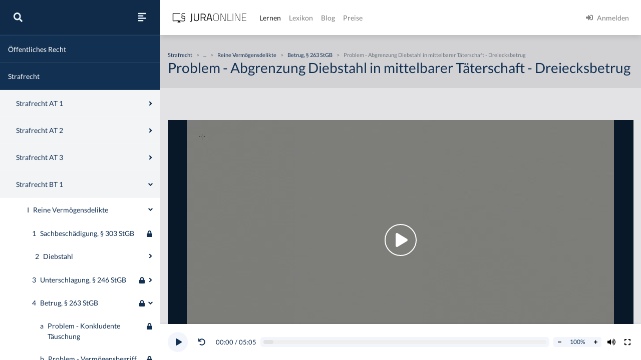

--- FILE ---
content_type: text/html
request_url: https://jura-online.de/lernen/problem-abgrenzung-diebstahl-in-mittelbarer-taeterschaft-dreiecksbetrug/732/excursus/
body_size: 7419
content:
<!DOCTYPE html><html lang="de"><head><meta charSet="utf-8"/><meta name="viewport" content="width=device-width"/><title>Problem - Abgrenzung Diebstahl in mittelbarer Täterschaft - Dreiecksbetrug | Jura Online</title><link rel="canonical" href="https://jura-online.de/lernen/problem-abgrenzung-diebstahl-in-mittelbarer-taeterschaft-dreiecksbetrug/732/excursus/"/><meta itemProp="name" content="Problem - Abgrenzung Diebstahl in mittelbarer Täterschaft - Dreiecksbetrug - Exkurs - Jura Online"/><meta itemProp="description" content="Jura online lernen auf Jura Online mit dem Exkurs zu &quot;Problem - Abgrenzung Diebstahl in mittelbarer Täterschaft - Dreiecksbetrug&quot; im Bereich &quot;Strafrecht BT 1 &quot;"/><meta itemProp="image" content="https://media-cf.jura-online.de/media/image/00005502_rpm1h5Nq1x5WO47fK0xFM0TY1Pilo1ZgA_BsO-vNWA3DPNchzUaInx0VraaxwW8y.jpg"/><meta name="description" content="Jura online lernen auf Jura Online mit dem Exkurs zu &quot;Problem - Abgrenzung Diebstahl in mittelbarer Täterschaft - Dreiecksbetrug&quot; im Bereich &quot;Strafrecht BT 1 &quot;"/><meta property="og:title" content="Problem - Abgrenzung Diebstahl in mittelbarer Täterschaft - Dreiecksbetrug - Exkurs - Jura Online"/><meta property="og:type" content="website"/><meta property="og:url" content="https://jura-online.de/lernen/problem-abgrenzung-diebstahl-in-mittelbarer-taeterschaft-dreiecksbetrug/732/excursus/"/><meta property="og:locale" content="de_DE"/><meta property="og:card" content="summary"/><meta property="og:creator" content="Jura Online"/><meta property="og:image" content="https://media-cf.jura-online.de/media/image/00005502_rpm1h5Nq1x5WO47fK0xFM0TY1Pilo1ZgA_BsO-vNWA3DPNchzUaInx0VraaxwW8y.jpg"/><meta property="og:description" content="Jura online lernen auf Jura Online mit dem Exkurs zu &quot;Problem - Abgrenzung Diebstahl in mittelbarer Täterschaft - Dreiecksbetrug&quot; im Bereich &quot;Strafrecht BT 1 &quot;"/><meta property="og:site_name" content="Jura Online"/><meta name="robots" content="index, follow, noarchive"/><script data-testid="rich-result" type="application/ld+json">{
  "@context": "https://schema.org",
  "@type": "Article",
  "author": {
    "@type": "Organization",
    "name": "Autoren von Jura Online"
  },
  "mainEntityOfPage": {
    "@type": "WebPage",
    "@id": "https://jura-online.de/lernen/problem-abgrenzung-diebstahl-in-mittelbarer-taeterschaft-dreiecksbetrug/732/excursus/"
  },
  "headline": "Problem - Abgrenzung Diebstahl in mittelbarer Täterschaft - Dreiecksbetrug",
  "image": "https://media-cf.jura-online.de/media/image/00005502_rpm1h5Nq1x5WO47fK0xFM0TY1Pilo1ZgA_BsO-vNWA3DPNchzUaInx0VraaxwW8y.jpg",
  "dateCreated": "2012-11-20T19:43:17.000Z",
  "publisher": {
    "name": "Jura Online",
    "@type": "Organization",
    "logo": {
      "@type": "ImageObject",
      "url": "https://jura-online.de/shared/jo-logo-dark.svg#Ebene_1"
    },
    "url": "https://jura-online.de"
  },
  "description": "Jura online lernen auf Jura Online mit dem Exkurs zu \"Problem - Abgrenzung Diebstahl in mittelbarer Täterschaft - Dreiecksbetrug\" im Bereich \"Strafrecht BT 1 \"",
  "url": "https://jura-online.de/lernen/problem-abgrenzung-diebstahl-in-mittelbarer-taeterschaft-dreiecksbetrug/732/excursus/",
  "isAccessibleForFree": "False",
  "hasPart": {
    "@type": "WebPageElement",
    "isAccessibleForFree": "False",
    "cssSelector": ".paywall"
  }
}</script><meta name="next-head-count" content="19"/><link rel="preload" href="/_next/static/css/453be498d2cee9f7.css" as="style"/><link rel="stylesheet" href="/_next/static/css/453be498d2cee9f7.css" data-n-g=""/><link rel="preload" href="/_next/static/css/e076c6d35f7a6471.css" as="style"/><link rel="stylesheet" href="/_next/static/css/e076c6d35f7a6471.css" data-n-p=""/><link rel="preload" href="/_next/static/css/2d104b75885fecdd.css" as="style"/><link rel="stylesheet" href="/_next/static/css/2d104b75885fecdd.css" data-n-p=""/><noscript data-n-css=""></noscript><script defer="" nomodule="" src="/_next/static/chunks/polyfills-78c92fac7aa8fdd8.js"></script><script src="/_next/static/chunks/webpack-c7ff01b93bcc2b1b.js" defer=""></script><script src="/_next/static/chunks/framework-a667dbba83e63e79.js" defer=""></script><script src="/_next/static/chunks/main-6f26a8837a0d88b3.js" defer=""></script><script src="/_next/static/chunks/pages/_app-e1f3ddd957634547.js" defer=""></script><script src="/_next/static/chunks/d6e1aeb5-85a0bbd4d1112fa6.js" defer=""></script><script src="/_next/static/chunks/e78312c5-5ec64e4569205ba6.js" defer=""></script><script src="/_next/static/chunks/9799-0eac5e13e4475440.js" defer=""></script><script src="/_next/static/chunks/7465-8ffeae2ba340c6a8.js" defer=""></script><script src="/_next/static/chunks/283-ab9b60472c96bbcc.js" defer=""></script><script src="/_next/static/chunks/718-4286a40cd41c02cd.js" defer=""></script><script src="/_next/static/chunks/8618-084fe45603344dd1.js" defer=""></script><script src="/_next/static/chunks/4654-e9909e5a62ce7097.js" defer=""></script><script src="/_next/static/chunks/2397-1e06e8c21b534dca.js" defer=""></script><script src="/_next/static/chunks/3240-c4c1454f5a8a4205.js" defer=""></script><script src="/_next/static/chunks/4909-c0e8e081d4c71e9c.js" defer=""></script><script src="/_next/static/chunks/5083-03fc331fcf4a1681.js" defer=""></script><script src="/_next/static/chunks/3605-15b6beea1d61132b.js" defer=""></script><script src="/_next/static/chunks/pages/lernen/%5Bslug%5D/%5Bid%5D/excursus-d191f86d2172454c.js" defer=""></script><script src="/_next/static/morphling-next-assets/_buildManifest.js" defer=""></script><script src="/_next/static/morphling-next-assets/_ssgManifest.js" defer=""></script></head><body><div id="__next"><div class="alert_root__fXa3_"></div><div class="Layout_root__QWve9" data-layout-expanded="true" data-layout-banner="false" data-initial-load="true"><div class="Layout_wrapper__f8Gve"><aside class="side_root__syHLm lernen-sidebar_root__w0w5A"><div class="side_top__97vhR"><div class="lernen-sidebar_topContainer__w_rCB"><div class="lernen-sidebar_navToggle__nKb3j"><button type="button" aria-label="Suche"><svg aria-hidden="true" focusable="false" data-prefix="fas" data-icon="search" class="svg-inline--fa fa-search fa-w-16 fa-lg " role="img" xmlns="http://www.w3.org/2000/svg" viewBox="0 0 512 512"><path fill="currentColor" d="M505 442.7L405.3 343c-4.5-4.5-10.6-7-17-7H372c27.6-35.3 44-79.7 44-128C416 93.1 322.9 0 208 0S0 93.1 0 208s93.1 208 208 208c48.3 0 92.7-16.4 128-44v16.3c0 6.4 2.5 12.5 7 17l99.7 99.7c9.4 9.4 24.6 9.4 33.9 0l28.3-28.3c9.4-9.4 9.4-24.6.1-34zM208 336c-70.7 0-128-57.2-128-128 0-70.7 57.2-128 128-128 70.7 0 128 57.2 128 128 0 70.7-57.2 128-128 128z"></path></svg></button><button type="button" aria-label="Seitenleiste ein- und ausblenden" data-sidebar-toggler="true" class="toggle_toggle__gIUBX"><svg aria-hidden="true" focusable="false" data-prefix="fas" data-icon="align-left" class="svg-inline--fa fa-align-left fa-w-14 fa-flip-vertical fa-lg " role="img" xmlns="http://www.w3.org/2000/svg" viewBox="0 0 448 512"><path fill="currentColor" d="M12.83 352h262.34A12.82 12.82 0 0 0 288 339.17v-38.34A12.82 12.82 0 0 0 275.17 288H12.83A12.82 12.82 0 0 0 0 300.83v38.34A12.82 12.82 0 0 0 12.83 352zm0-256h262.34A12.82 12.82 0 0 0 288 83.17V44.83A12.82 12.82 0 0 0 275.17 32H12.83A12.82 12.82 0 0 0 0 44.83v38.34A12.82 12.82 0 0 0 12.83 96zM432 160H16a16 16 0 0 0-16 16v32a16 16 0 0 0 16 16h416a16 16 0 0 0 16-16v-32a16 16 0 0 0-16-16zm0 256H16a16 16 0 0 0-16 16v32a16 16 0 0 0 16 16h416a16 16 0 0 0 16-16v-32a16 16 0 0 0-16-16z"></path></svg></button></div><div class="collapse"></div></div></div><div class="side_main__26Dwk lernen-sidebar_main__7npJT" data-animating="false"></div></aside><div class="content_root__1HHr1"><div class="content_top__pZDUW"><header class="header_root__89yTx"><nav class="navbar navbar-expand-lg navbar-light"><div class="flex-row navbar-nav"><button type="button" aria-label="Seitenleiste ein- und ausblenden" data-sidebar-toggler="true" class="toggle_toggle__gIUBX"><svg aria-hidden="true" focusable="false" data-prefix="fas" data-icon="align-left" class="svg-inline--fa fa-align-left fa-w-14 fa-flip-vertical fa-lg " role="img" xmlns="http://www.w3.org/2000/svg" viewBox="0 0 448 512"><path fill="currentColor" d="M12.83 352h262.34A12.82 12.82 0 0 0 288 339.17v-38.34A12.82 12.82 0 0 0 275.17 288H12.83A12.82 12.82 0 0 0 0 300.83v38.34A12.82 12.82 0 0 0 12.83 352zm0-256h262.34A12.82 12.82 0 0 0 288 83.17V44.83A12.82 12.82 0 0 0 275.17 32H12.83A12.82 12.82 0 0 0 0 44.83v38.34A12.82 12.82 0 0 0 12.83 96zM432 160H16a16 16 0 0 0-16 16v32a16 16 0 0 0 16 16h416a16 16 0 0 0 16-16v-32a16 16 0 0 0-16-16zm0 256H16a16 16 0 0 0-16 16v32a16 16 0 0 0 16 16h416a16 16 0 0 0 16-16v-32a16 16 0 0 0-16-16z"></path></svg></button><a aria-label="Jura Online Logo" href="/" class="header_brand__j6V4p navbar-brand"><svg fill="currentColor"><use href="/shared/jo-logo-dark.svg#Ebene_1"></use></svg></a></div><button aria-controls="jo-navbar" type="button" aria-label="Toggle navigation" class="navbar-toggler collapsed"><span class="navbar-toggler-icon"></span></button><div class="header_collapse__vXTHc navbar-collapse collapse" id="jo-navbar"><div class="navbar-nav"><a class="nav-link active" href="/lernen/">Lernen</a><a class="nav-link" href="/lexikon/">Lexikon</a><a class="nav-link" href="https://jura-online.de/blog/">Blog</a><a class="nav-link" href="https://jura-online.de/preise/">Preise</a></div><div class="UserNavList_root__HrtpF ml-auto navbar-nav"><a href="https://jura-online.de/auth/login" data-rb-event-key="https://jura-online.de/auth/login" class="nav-link"><svg aria-hidden="true" focusable="false" data-prefix="fas" data-icon="sign-in-alt" class="svg-inline--fa fa-sign-in-alt fa-w-16 fa-1x mr-2" role="img" xmlns="http://www.w3.org/2000/svg" viewBox="0 0 512 512"><path fill="currentColor" d="M416 448h-84c-6.6 0-12-5.4-12-12v-40c0-6.6 5.4-12 12-12h84c17.7 0 32-14.3 32-32V160c0-17.7-14.3-32-32-32h-84c-6.6 0-12-5.4-12-12V76c0-6.6 5.4-12 12-12h84c53 0 96 43 96 96v192c0 53-43 96-96 96zm-47-201L201 79c-15-15-41-4.5-41 17v96H24c-13.3 0-24 10.7-24 24v96c0 13.3 10.7 24 24 24h136v96c0 21.5 26 32 41 17l168-168c9.3-9.4 9.3-24.6 0-34z"></path></svg><span>Anmelden</span></a></div></div></nav></header></div><div class="content_main__bzt3t"><div class="lernen-layout_root__0kEQW" data-blocked="false"><div class="lernen-layout_top__lzB_v"><div class="container"><div class="row"><div class="col-12"><div class="lernen-breadcrumbs_root__tW3l1"><div class="lernen-breadcrumbs_empty__Upogv"></div></div></div><div class="col-12"><h1>Problem - Abgrenzung Diebstahl in mittelbarer Täterschaft - Dreiecksbetrug</h1></div></div></div></div><div class="lernen-layout_content__ziNay"><div class="py-3 paywall"><div id="excursus_excursus__Ceus1" data-limit-content="false" class="container"><div class="row"><div class="col"><div data-vjs-player="true" data-visible="true" data-inline="false" class="base-video_root__Npk3j lernen-video_root__oHjd3"><video><p class="lead">To view this video please enable JavaScript, and consider upgrading to a web browser that<a rel="noopener noreferrer" href="http://videojs.com/html5-video-support/" target="_blank">supports HTML5 video</a></p></video><div class="learnstage-annotations_root__WMkvm"><div class="d-flex flex-column p-2"></div></div></div></div></div><div class="description_root__oTou5 row"><div class="col"><div class="row"><div class="col-lg-10 col-auto order-first"><div><h2>Problem &ndash; Abgrenzung Diebstahl in mittelbarer T&auml;terschaft &ndash; Dreiecksbetrug</h2>

<p>Die Abgrenzung vom Diebstahl in mittelbarer T&auml;terschaft und dem Dreiecksbetrug taucht entweder im Rahmen des Diebstahls bei der Wegnahme und dort beim Bruch oder im Rahmen des Betrugs bei der Verm&ouml;gensverf&uuml;gung auf. Vorausgesetzt wird hierbei ein N&auml;heverh&auml;ltnis zwischen demjenigen, der verf&uuml;gt, und demjenigen, dessen Verm&ouml;gen sp&auml;ter gesch&auml;digt wird. Beispiel (Sammelgaragenfall): A geht zu einem Portier, der auch daf&uuml;r zust&auml;ndig ist, die Fahrzeuge bzw. Fahrzeugschl&uuml;ssel f&uuml;r eine Sammel- bzw. Gro&szlig;garage herauszugeben. A sagt dem Portier wahrheitswidrig, er d&uuml;rfe den Porsche des B benutzen und m&ouml;chte deshalb den Schl&uuml;ssel f&uuml;r den Wagen haben. Der Pf&ouml;rtner gibt den Schl&uuml;ssel und damit auch den Wagen heraus, sodass der A &ndash; wie bereits von vornherein geplant &ndash; mit dem Wagen davon f&auml;hrt. Fraglich ist nun, ob es sich hierbei um einen Diebstahl in mittelbarer T&auml;terschaft oder um einen sogenannten Dreiecksbetrug handelt, ob also der Pf&ouml;rtner als Verf&uuml;gender i.S.d. &sect; 263 StGB oder als Werkzeug i.S.d. &sect;&sect; 242, 25 I 2. Alt. StGB handelte.</p>

<h3>I. Lagertheorie</h3>

<p>Eine Ansicht, die sogenannte Lagertheorie, nimmt einen Dreiecksbetrug &ndash; und damit keinen Diebstahl in mittelbarer T&auml;terschaft - immer dann an, wenn dem Gesch&auml;digten das Verhalten zuzurechnen ist, der Handelnde also im Lager des Gesch&auml;digten steht. Dies ist dann der Fall, wenn er eine tats&auml;chliche Zugriffsm&ouml;glichkeit auf das Verm&ouml;gen hat. Im Beispielsfall hat der Portier diese M&ouml;glichkeit und st&uuml;nde damit im Lager des B, sodass nach dieser Ansicht ein Dreiecksbetrug und somit kein Diebstahl in mittelbarer T&auml;terschaft vorl&auml;ge. Als Argument wird der Schutzzweck des &sect; 263 StGB angef&uuml;hrt. Um etwaige Strafbarkeitsl&uuml;cken zu vermeiden, sei es auch die ratio der Norm, einen m&ouml;glichst breiten Verm&ouml;gensschutz zu gew&auml;hrleisten.</p>

<h3>II. Befugnistheorie</h3>

<p>Die gegenteilige Auffassung, die sogenannte Befugnistheorie oder Theorie der rechtlichen Befugnis, grenzt den Diebstahl in mittelbarer T&auml;terschaft vom Dreiecksbetrug nicht nach einer tats&auml;chlichen Zugriffsm&ouml;glichkeit ab, sondern fragt, ob es eine rechtliche Verbindung zwischen dem Handelnden und dem Gesch&auml;digten gegeben hat, ob der Handelnde rechtlich befugt war, also etwa ein Vertragsverh&auml;ltnis vorliegt, er die Erlaubnis hatte oder eine Einwilligung gegeben war. Im Beispielsfall ist dies zu verneinen, sodass ein Dreiecksbetrug abzulehnen und ein Diebstahl in mittelbarer T&auml;terschaft anzunehmen w&auml;re. Argumentiert wird damit, dass eine Zurechnung fremden Verhaltens nur bei einem rechtlichen Band, einer rechtlichen Verbindung gegeben sein k&ouml;nne. Dieser Streit ist rein akademischer Natur, da es im Hinblick auf den Strafrahmen der Normen keinen Unterschied macht, ob ein Diebstahl in mittelbarer T&auml;terschaft oder ein Dreiecksbetrug angenommen wird.</p>

<p>&nbsp;</p>
</div></div></div></div></div><div class="keywords_root__2XL1_ row"><div class="col"><div class="my-2"><h4>Schlagwörter und verwandte Lerneinheiten</h4><div class="keyword-tags"><button type="button" class="mr-2 mb-2 btn btn-secondary btn-sm">Näheverhältnis</button><button type="button" class="mr-2 mb-2 btn btn-secondary btn-sm">§ 263 StGB</button><button type="button" class="mr-2 mb-2 btn btn-secondary btn-sm">Betrug</button><button type="button" class="mr-2 mb-2 btn btn-secondary btn-sm">mittelbare Täterschaft</button><button type="button" class="mr-2 mb-2 btn btn-secondary btn-sm">§ 242 StGB</button><button type="button" class="mr-2 mb-2 btn btn-secondary btn-sm">Diebstahl</button><button type="button" class="mr-2 mb-2 btn btn-secondary btn-sm">Vermögensverfügung</button><button type="button" class="mr-2 mb-2 btn btn-secondary btn-sm">Dreiecksbetrug</button></div></div></div></div><footer class="footer_root__oTo_0"><ul><li><a class="px-3 py-2" href="https://jura-online.de/impressum">Impressum</a></li><li><a class="px-3 py-2" href="https://jura-online.de/faq">FAQ</a></li><li><a class="px-3 py-2" href="https://jura-online.de/datenschutz">Datenschutz</a></li><li><a class="px-3 py-2" href="https://jura-online.de/agb">AGB</a></li><li><a class="px-3 py-2" href="https://jura-online.de/vertraege-kuendigen">Paket kündigen</a></li></ul></footer></div></div></div></div></div></div></div></div></div><script id="__NEXT_DATA__" type="application/json">{"props":{"pageProps":{"initialState":{"learnstage":{"currentLearnUnit":{"data":{"author_name":"Sören A. Croll","created":"2012-11-20T19:43:17.000Z","description":"\u003ch2\u003eProblem \u0026ndash; Abgrenzung Diebstahl in mittelbarer T\u0026auml;terschaft \u0026ndash; Dreiecksbetrug\u003c/h2\u003e\r\n\r\n\u003cp\u003eDie Abgrenzung vom Diebstahl in mittelbarer T\u0026auml;terschaft und dem Dreiecksbetrug taucht entweder im Rahmen des Diebstahls bei der Wegnahme und dort beim Bruch oder im Rahmen des Betrugs bei der Verm\u0026ouml;gensverf\u0026uuml;gung auf. Vorausgesetzt wird hierbei ein N\u0026auml;heverh\u0026auml;ltnis zwischen demjenigen, der verf\u0026uuml;gt, und demjenigen, dessen Verm\u0026ouml;gen sp\u0026auml;ter gesch\u0026auml;digt wird. Beispiel (Sammelgaragenfall): A geht zu einem Portier, der auch daf\u0026uuml;r zust\u0026auml;ndig ist, die Fahrzeuge bzw. Fahrzeugschl\u0026uuml;ssel f\u0026uuml;r eine Sammel- bzw. Gro\u0026szlig;garage herauszugeben. A sagt dem Portier wahrheitswidrig, er d\u0026uuml;rfe den Porsche des B benutzen und m\u0026ouml;chte deshalb den Schl\u0026uuml;ssel f\u0026uuml;r den Wagen haben. Der Pf\u0026ouml;rtner gibt den Schl\u0026uuml;ssel und damit auch den Wagen heraus, sodass der A \u0026ndash; wie bereits von vornherein geplant \u0026ndash; mit dem Wagen davon f\u0026auml;hrt. Fraglich ist nun, ob es sich hierbei um einen Diebstahl in mittelbarer T\u0026auml;terschaft oder um einen sogenannten Dreiecksbetrug handelt, ob also der Pf\u0026ouml;rtner als Verf\u0026uuml;gender i.S.d. \u0026sect; 263 StGB oder als Werkzeug i.S.d. \u0026sect;\u0026sect; 242, 25 I 2. Alt. StGB handelte.\u003c/p\u003e\r\n\r\n\u003ch3\u003eI. Lagertheorie\u003c/h3\u003e\r\n\r\n\u003cp\u003eEine Ansicht, die sogenannte Lagertheorie, nimmt einen Dreiecksbetrug \u0026ndash; und damit keinen Diebstahl in mittelbarer T\u0026auml;terschaft - immer dann an, wenn dem Gesch\u0026auml;digten das Verhalten zuzurechnen ist, der Handelnde also im Lager des Gesch\u0026auml;digten steht. Dies ist dann der Fall, wenn er eine tats\u0026auml;chliche Zugriffsm\u0026ouml;glichkeit auf das Verm\u0026ouml;gen hat. Im Beispielsfall hat der Portier diese M\u0026ouml;glichkeit und st\u0026uuml;nde damit im Lager des B, sodass nach dieser Ansicht ein Dreiecksbetrug und somit kein Diebstahl in mittelbarer T\u0026auml;terschaft vorl\u0026auml;ge. Als Argument wird der Schutzzweck des \u0026sect; 263 StGB angef\u0026uuml;hrt. Um etwaige Strafbarkeitsl\u0026uuml;cken zu vermeiden, sei es auch die ratio der Norm, einen m\u0026ouml;glichst breiten Verm\u0026ouml;gensschutz zu gew\u0026auml;hrleisten.\u003c/p\u003e\r\n\r\n\u003ch3\u003eII. Befugnistheorie\u003c/h3\u003e\r\n\r\n\u003cp\u003eDie gegenteilige Auffassung, die sogenannte Befugnistheorie oder Theorie der rechtlichen Befugnis, grenzt den Diebstahl in mittelbarer T\u0026auml;terschaft vom Dreiecksbetrug nicht nach einer tats\u0026auml;chlichen Zugriffsm\u0026ouml;glichkeit ab, sondern fragt, ob es eine rechtliche Verbindung zwischen dem Handelnden und dem Gesch\u0026auml;digten gegeben hat, ob der Handelnde rechtlich befugt war, also etwa ein Vertragsverh\u0026auml;ltnis vorliegt, er die Erlaubnis hatte oder eine Einwilligung gegeben war. Im Beispielsfall ist dies zu verneinen, sodass ein Dreiecksbetrug abzulehnen und ein Diebstahl in mittelbarer T\u0026auml;terschaft anzunehmen w\u0026auml;re. Argumentiert wird damit, dass eine Zurechnung fremden Verhaltens nur bei einem rechtlichen Band, einer rechtlichen Verbindung gegeben sein k\u0026ouml;nne. Dieser Streit ist rein akademischer Natur, da es im Hinblick auf den Strafrahmen der Normen keinen Unterschied macht, ob ein Diebstahl in mittelbarer T\u0026auml;terschaft oder ein Dreiecksbetrug angenommen wird.\u003c/p\u003e\r\n\r\n\u003cp\u003e\u0026nbsp;\u003c/p\u003e\r\n","id":732,"title":"Problem - Abgrenzung Diebstahl in mittelbarer Täterschaft - Dreiecksbetrug","seo_keywords":"Diebstahl, mittelbare Täterschaft, Betrug, Näheverhältnis, Lager, § 242 StGB, § 263 StGB","solution_file":null,"facts_file":null,"slug":"problem-abgrenzung-diebstahl-in-mittelbarer-taeterschaft-dreiecksbetrug","type":"LESSON","canonical":"/lernen/problem-abgrenzung-diebstahl-in-mittelbarer-taeterschaft-dreiecksbetrug/732/excursus/","hierarchy_element":{"id":567,"code":"003-004-I-4-e","sort_code":"003-004-001-004-005","list_item":"e","depth":5,"learn_unit_id":732,"title":null},"image":[{"learn_unit_id":732,"image_id":659,"file_id":2838,"type":1,"file_name":"00002838_zfmpy844WxqJymT4Hc8s-DJGZ3X6jL0EPRXtqvDPxmgvkWcTcjNwCO9t4DnkUbBO.png"},{"learn_unit_id":732,"image_id":659,"file_id":5502,"type":2,"file_name":"00005502_rpm1h5Nq1x5WO47fK0xFM0TY1Pilo1ZgA_BsO-vNWA3DPNchzUaInx0VraaxwW8y.jpg"},{"learn_unit_id":732,"image_id":659,"file_id":6639,"type":3,"file_name":"00006639_LiYysA1rMsE24j4mzRvBNGysvhoz1v6i989CQI1MCu-FJKSOKzHrg1o-Ts67cHyK.jpg"}],"videos":[{"id":2521,"files":[{"video_id":2521,"learn_unit_id":732,"file_id":10850,"type":0,"file_name":"00010850_aZpPFUGQqIHD7ZiL3Ev7U3b_MfG9hQdLbbLE9cncdBvb6Mx9MilKkiy9c3iYllJm.mp4"},{"video_id":2521,"learn_unit_id":732,"file_id":10912,"type":4,"file_name":"00010912_UWXMnAlLR0hy-93KPJH3X_TbCN6k9SmvUyjaQD5elaveX8b1yT9tpOuj2XE2FsuH.webm"},{"video_id":2521,"learn_unit_id":732,"file_id":10913,"type":5,"file_name":"00010913_KzJAp7qa_O_BkxCWZZ8FWGMnLU-kbc0Me7kxdZs525cbb5gsBGa9ETpO8NoM3rw9.mp4"}],"annotations":[{"id":2604,"end_sec":69,"start_sec":54,"video_note":null,"law_text":{"id":null,"code_id":null,"paragraph":null,"text":null,"law_code":{"id":null,"code_string":null,"name":null}}},{"id":2605,"end_sec":144,"start_sec":134,"video_note":null,"law_text":{"id":null,"code_id":null,"paragraph":null,"text":null,"law_code":{"id":null,"code_string":null,"name":null}}},{"id":2606,"end_sec":254,"start_sec":154,"video_note":null,"law_text":{"id":null,"code_id":null,"paragraph":null,"text":null,"law_code":{"id":null,"code_string":null,"name":null}}},{"id":2607,"end_sec":177,"start_sec":172,"video_note":null,"law_text":{"id":null,"code_id":null,"paragraph":null,"text":null,"law_code":{"id":null,"code_string":null,"name":null}}},{"id":2608,"end_sec":215,"start_sec":190,"video_note":null,"law_text":{"id":null,"code_id":null,"paragraph":null,"text":null,"law_code":{"id":null,"code_string":null,"name":null}}},{"id":2609,"end_sec":277,"start_sec":254,"video_note":null,"law_text":{"id":null,"code_id":null,"paragraph":null,"text":null,"law_code":{"id":null,"code_string":null,"name":null}}},{"id":11782,"end_sec":null,"start_sec":198.61925,"video_note":null,"law_text":{"id":70844,"code_id":4953,"paragraph":"§ 263","text":"\u003cp\u003e(1) Wer in der Absicht, sich oder einem Dritten einen rechtswidrigen Vermögensvorteil zu verschaffen, das Vermögen eines anderen dadurch beschädigt, daß er durch Vorspiegelung falscher oder durch Entstellung oder Unterdrückung wahrer Tatsachen einen Irrtum erregt oder unterhält, wird mit Freiheitsstrafe bis zu fünf Jahren oder mit Geldstrafe bestraft.\u003c/p\u003e\u003cp\u003e(2) Der Versuch ist strafbar.\u003c/p\u003e\u003cp\u003e(3) In besonders schweren Fällen ist die Strafe Freiheitsstrafe von sechs Monaten bis zu zehn Jahren. Ein besonders schwerer Fall liegt in der Regel vor, wenn der Täter \u003cdl\u003e\u003cdt\u003e1.\u003c/dt\u003e\u003cdd\u003egewerbsmäßig oder als Mitglied einer Bande handelt, die sich zur fortgesetzten Begehung von Urkundenfälschung oder Betrug verbunden hat,\u003c/dd\u003e\u003cdt\u003e2.\u003c/dt\u003e\u003cdd\u003eeinen Vermögensverlust großen Ausmaßes herbeiführt oder in der Absicht handelt, durch die fortgesetzte Begehung von Betrug eine große Zahl von Menschen in die Gefahr des Verlustes von Vermögenswerten zu bringen,\u003c/dd\u003e\u003cdt\u003e3.\u003c/dt\u003e\u003cdd\u003eeine andere Person in wirtschaftliche Not bringt,\u003c/dd\u003e\u003cdt\u003e4.\u003c/dt\u003e\u003cdd\u003eseine Befugnisse oder seine Stellung als Amtsträger oder Europäischer Amtsträger mißbraucht oder\u003c/dd\u003e\u003cdt\u003e5.\u003c/dt\u003e\u003cdd\u003eeinen Versicherungsfall vortäuscht, nachdem er oder ein anderer zu diesem Zweck eine Sache von bedeutendem Wert in Brand gesetzt oder durch eine Brandlegung ganz oder teilweise zerstört oder ein Schiff zum Sinken oder Stranden gebracht hat.\u003c/dd\u003e\u003c/dl\u003e\u003c/p\u003e\u003cp\u003e(4) § 243 Abs. 2 sowie die §§ 247 und 248a gelten entsprechend.\u003c/p\u003e\u003cp\u003e(5) Mit Freiheitsstrafe von einem Jahr bis zu zehn Jahren, in minder schweren Fällen mit Freiheitsstrafe von sechs Monaten bis zu fünf Jahren wird bestraft, wer den Betrug als Mitglied einer Bande, die sich zur fortgesetzten Begehung von Straftaten nach den §§ 263 bis 264 oder 267 bis 269 verbunden hat, gewerbsmäßig begeht.\u003c/p\u003e\u003cp\u003e(6) Das Gericht kann Führungsaufsicht anordnen (§ 68 Abs. 1).\u003c/p\u003e\u003cp\u003e(7) (weggefallen)\u003c/p\u003e","law_code":{"id":4953,"code_string":"stgb","name":"StGB"}}},{"id":11784,"end_sec":null,"start_sec":209.27522,"video_note":null,"law_text":{"id":70844,"code_id":4953,"paragraph":"§ 263","text":"\u003cp\u003e(1) Wer in der Absicht, sich oder einem Dritten einen rechtswidrigen Vermögensvorteil zu verschaffen, das Vermögen eines anderen dadurch beschädigt, daß er durch Vorspiegelung falscher oder durch Entstellung oder Unterdrückung wahrer Tatsachen einen Irrtum erregt oder unterhält, wird mit Freiheitsstrafe bis zu fünf Jahren oder mit Geldstrafe bestraft.\u003c/p\u003e\u003cp\u003e(2) Der Versuch ist strafbar.\u003c/p\u003e\u003cp\u003e(3) In besonders schweren Fällen ist die Strafe Freiheitsstrafe von sechs Monaten bis zu zehn Jahren. Ein besonders schwerer Fall liegt in der Regel vor, wenn der Täter \u003cdl\u003e\u003cdt\u003e1.\u003c/dt\u003e\u003cdd\u003egewerbsmäßig oder als Mitglied einer Bande handelt, die sich zur fortgesetzten Begehung von Urkundenfälschung oder Betrug verbunden hat,\u003c/dd\u003e\u003cdt\u003e2.\u003c/dt\u003e\u003cdd\u003eeinen Vermögensverlust großen Ausmaßes herbeiführt oder in der Absicht handelt, durch die fortgesetzte Begehung von Betrug eine große Zahl von Menschen in die Gefahr des Verlustes von Vermögenswerten zu bringen,\u003c/dd\u003e\u003cdt\u003e3.\u003c/dt\u003e\u003cdd\u003eeine andere Person in wirtschaftliche Not bringt,\u003c/dd\u003e\u003cdt\u003e4.\u003c/dt\u003e\u003cdd\u003eseine Befugnisse oder seine Stellung als Amtsträger oder Europäischer Amtsträger mißbraucht oder\u003c/dd\u003e\u003cdt\u003e5.\u003c/dt\u003e\u003cdd\u003eeinen Versicherungsfall vortäuscht, nachdem er oder ein anderer zu diesem Zweck eine Sache von bedeutendem Wert in Brand gesetzt oder durch eine Brandlegung ganz oder teilweise zerstört oder ein Schiff zum Sinken oder Stranden gebracht hat.\u003c/dd\u003e\u003c/dl\u003e\u003c/p\u003e\u003cp\u003e(4) § 243 Abs. 2 sowie die §§ 247 und 248a gelten entsprechend.\u003c/p\u003e\u003cp\u003e(5) Mit Freiheitsstrafe von einem Jahr bis zu zehn Jahren, in minder schweren Fällen mit Freiheitsstrafe von sechs Monaten bis zu fünf Jahren wird bestraft, wer den Betrug als Mitglied einer Bande, die sich zur fortgesetzten Begehung von Straftaten nach den §§ 263 bis 264 oder 267 bis 269 verbunden hat, gewerbsmäßig begeht.\u003c/p\u003e\u003cp\u003e(6) Das Gericht kann Führungsaufsicht anordnen (§ 68 Abs. 1).\u003c/p\u003e\u003cp\u003e(7) (weggefallen)\u003c/p\u003e","law_code":{"id":4953,"code_string":"stgb","name":"StGB"}}}]}],"keywords":[{"id":1582,"content":"Näheverhältnis","created":"2013-01-25T16:55:57.000Z","description":null,"slug":"naheverhaltnis","title":null,"source":null,"learn_unit_id":732},{"id":1572,"content":"§ 263 StGB","created":"2013-01-25T16:55:55.000Z","description":null,"slug":"263-stgb","title":null,"source":null,"learn_unit_id":732},{"id":1573,"content":"Betrug","created":"2013-01-25T16:55:55.000Z","description":null,"slug":"betrug","title":null,"source":null,"learn_unit_id":732},{"id":1467,"content":"mittelbare Täterschaft","created":"2013-01-25T16:55:42.000Z","description":null,"slug":"mittelbare-taterschaft","title":null,"source":null,"learn_unit_id":732},{"id":1536,"content":"§ 242 StGB","created":"2013-01-25T16:55:51.000Z","description":null,"slug":"242-stgb","title":null,"source":null,"learn_unit_id":732},{"id":1537,"content":"Diebstahl","created":"2013-01-25T16:55:51.000Z","description":null,"slug":"diebstahl","title":null,"source":null,"learn_unit_id":732},{"id":1574,"content":"Vermögensverfügung","created":"2013-01-25T16:55:55.000Z","description":"Vermögensverfügung i.S.d. § 263 StGB ist jedes Handeln, Dulden oder Unterlassen, das sich unmittelbar vermögensmindernd auswirkt.","slug":"vermogensverfugung","title":null,"source":null,"learn_unit_id":732},{"id":3105,"content":"Dreiecksbetrug","created":"2013-02-20T14:33:39.000Z","description":null,"slug":"dreiecksbetrug","title":null,"source":null,"learn_unit_id":732}],"parents":[{"parent_id":377,"depth":1,"title":"Strafrecht"},{"parent_id":530,"depth":4,"title":"Betrug, § 263 StGB"},{"parent_id":553,"depth":3,"title":"Reine Vermögensdelikte"},{"parent_id":554,"depth":2,"title":"Strafrecht BT 1 "},{"parent_id":567,"depth":5,"title":"Problem - Abgrenzung Diebstahl in mittelbarer Täterschaft - Dreiecksbetrug"}],"related_learn_units":[]},"loading":"fulfilled","updated":false}}}},"__N_SSG":true},"page":"/lernen/[slug]/[id]/excursus","query":{"slug":"problem-abgrenzung-diebstahl-in-mittelbarer-taeterschaft-dreiecksbetrug","id":"732"},"buildId":"morphling-next-assets","isFallback":false,"gsp":true,"scriptLoader":[]}</script></body></html>

--- FILE ---
content_type: text/css
request_url: https://jura-online.de/_next/static/css/e076c6d35f7a6471.css
body_size: 4642
content:
.search-box_root__MRJwG{background-color:rgba(var(--theme-rgb),.05);padding:1rem}.search-box_search__n8Wci{border:none}.search-box_search__n8Wci.search-box_searchOpen__sKo8F{position:relative;height:100%}.search-box_suggestions__BvWw2{margin-top:.25rem;position:absolute;z-index:1;overflow-y:auto;background-color:var(--blue-lighter);max-height:20rem;width:100%;top:100%;box-shadow:0 4px 10px 0 #00000040}.search-box_suggestions__BvWw2 .search-box_suggestionsList__ibDrd{margin:0;padding:0;list-style:none}.search-box_suggestions__BvWw2 .search-box_suggestionsList__ibDrd .search-box_suggestion__O0bPR .search-box_result__xPoKU{display:block;padding:.5rem 1rem;color:var(--blue)}.search-box_suggestions__BvWw2 .search-box_suggestionsList__ibDrd .search-box_suggestionHighlighted__aQu6a .search-box_result__xPoKU{background-color:var(--blue-mid);cursor:pointer;transition:all .2s ease-in}.search-box_suggestions__BvWw2 .search-box_suggestionsList__ibDrd .search-box_suggestionHighlighted__aQu6a .search-box_result__xPoKU:hover{text-decoration:none}.search-box_suggestions__BvWw2 .search-box_section__z1keT{margin:1rem 0}.search-box_suggestions__BvWw2 .search-box_section__z1keT .search-box_sectionTitle__0ZQCe{color:#00000080;font-weight:700;font-size:.75rem;text-transform:uppercase;padding:0 1rem}.insstudium-item_root__lj5lu{background-color:var(--light)}.insstudium-item_group__5NFtN{display:flex;width:100%}.sub-item_root__lxseb{background-color:var(--white)}.sub-item_root__lxseb[data-depth="4"] .sub-item_toggleContainer__iTXiA{padding-left:4rem}.sub-item_root__lxseb[data-depth="5"] .sub-item_toggleContainer__iTXiA{padding-left:5rem}.sub-item_root__lxseb[data-depth="6"] .sub-item_toggleContainer__iTXiA{padding-left:6rem}.sub-item_toggleContainer__iTXiA{display:flex;justify-content:space-between;align-items:flex-start;width:100%;padding:.75rem 1rem .75rem 3rem;font-size:.875rem}.sub-item_toggleContainer__iTXiA a{padding:0}.sub-item_toggleContainer__iTXiA:hover{background-color:#0000000d}.sub-item_toggleContainer__iTXiA button{background-color:#0000;color:var(--primary);border:none;border-bottom:1px solid #ffffff1a}.sub-item_toggleContainer__iTXiA[data-active=true] button svg{transform:rotate(90deg)}.sub-item_toggleContainer__iTXiA svg{transition:transform .2s ease-out}.sub-item_itemButton__B699I,.sub-item_itemLink__PzX2d{flex:1 1;margin-right:.25rem}.sub-item_itemLinkActive__isl6b{color:var(--success)}.sub-item_itemTitle__VKk_U{display:inline-flex;align-items:flex-start}.sub-item_itemTitle__VKk_U span:first-child{margin-right:.5rem}.sub-item_arrow__hg_UJ{margin-left:.25rem;margin-right:-.25rem;padding:0 .25rem}.item-status_root__0sM66{margin-left:.25rem}.item-status_root__0sM66[data-started=true]:not([data-finished=true]){color:var(--yellow)}.item-status_root__0sM66[data-finished=true]{color:var(--success)}.sub-section_toggle__c_mP_{display:flex;justify-content:space-between;align-items:flex-start;width:100%;padding:.75rem 1rem .75rem 3rem;font-size:.875rem;background-color:#0000;color:var(--primary);border:none;border-bottom:1px solid #ffffff1a;text-transform:capitalize}.sub-section_toggle__c_mP_[data-type=F]{background-color:#f2f7ef}.sub-section_toggle__c_mP_[data-type=P]{background-color:#fcf2e9}.sub-section_toggle__c_mP_[data-active=true] svg{transform:rotate(90deg)}.sub-section_toggle__c_mP_ svg{transition:transform .2s ease-out}.regular-item_root__vmKag{background-color:var(--light)}.regular-item_toggleContainer__ixUHE{display:flex;width:100%}.regular-item_toggleContainer__ixUHE[data-active=true] button svg{transform:rotate(90deg)}.regular-item_toggleContainer__ixUHE svg{transition:transform .2s ease-out}.regular-item_toggleContainer__ixUHE [data-btn-group=true]{display:flex;justify-content:space-between;align-items:center;width:100%;padding:1rem 1rem 1rem 2rem;font-size:.875rem}.regular-item_toggleContainer__ixUHE [data-btn-group=true] a{padding:0}.regular-item_toggleContainer__ixUHE [data-btn-group=true]:hover{background-color:#0000000d}.regular-item_toggleContainer__ixUHE button{background-color:#0000;color:var(--primary);border:none;border-bottom:1px solid #ffffff1a}.regular-item_collapse__NsgfQ{background-color:var(--white)}.section_root__VmPqC{display:block;will-change:scroll-position}.section_toggle__Y91g7{background-color:var(--primary);width:100%;padding:1rem;color:var(--white);border:none;border-bottom:1px solid #ffffff1a;text-align:left;font-size:.875rem}.section_toggle__Y91g7:hover{background-color:#ffffff0d}.section_toggle__Y91g7:active,.section_toggle__Y91g7:focus{outline:0}.section_collapse__kFj16{background-color:var(--light)}.lernen-sidebar_root__w0w5A{background-color:var(--primary)}.lernen-sidebar_topContainer__w_rCB{background-color:var(--primary);color:var(--white)}.lernen-sidebar_navToggle__nKb3j{display:flex;align-items:center;justify-content:space-between;padding:.875rem 1rem;background-color:var(--blue-dark)}.lernen-sidebar_navToggle__nKb3j button{background-color:#0000;color:var(--blue-light);border:none;border-radius:.25rem;padding:.25rem;width:2.5rem;height:2.5rem;transition:background-color .2s ease-in}.lernen-sidebar_navToggle__nKb3j button:hover{background-color:#ffffff1a;box-shadow:0 4px 10px #00000040}.lernen-sidebar_main__7npJT .lernen-sidebar_loader__FHoNG{position:absolute;width:100%;max-width:320px}.lernen-sidebar_main__7npJT[data-animating=true] .lernen-sidebar_sections__YQr2x{opacity:0}.lernen-sidebar_actions__dy3n2{margin-top:5rem;padding:.5rem;background-color:var(--blue-dark)}.lernen-sidebar_navLink__2_mvL{padding:.75rem 1rem;word-break:break-word}.lernen-sidebar_navLink__2_mvL:hover:not(.lernen-sidebar_active__3q0lC){background-color:var(--light)}.lernen-sidebar_navLink__2_mvL.lernen-sidebar_active__3q0lC{background-color:var(--blue-light)}.footer_root__oTo_0{width:100%;margin-top:4rem;box-shadow:0 -1px 0 rgba(var(--theme-rgb),.05);padding:1rem 0}.footer_root__oTo_0 ul{display:flex;flex-direction:column;list-style:none;margin:0;padding:0}.footer_root__oTo_0 ul li a{padding:.75rem 1rem;color:var(--gray)}.footer_root__oTo_0 ul li a:hover{color:var(--theme-color);text-decoration:underline}@media only screen and (min-width:768px){.footer_root__oTo_0 ul{flex-direction:row}}@media only screen and (min-width:992px){.footer_root__oTo_0 ul{justify-content:flex-end}}.lernen-breadcrumbs_root__tW3l1{display:block}.lernen-breadcrumbs_crumb__GP9q_{margin:0 .25rem}.lernen-breadcrumbs_crumb__GP9q_[data-last=true] button{color:var(--gray)}.lernen-breadcrumbs_crumb__GP9q_[data-last=true] button:hover{cursor:unset;text-decoration:none}.lernen-breadcrumbs_crumb__GP9q_:first-child{margin-left:0}.lernen-breadcrumbs_crumb__GP9q_ button{background-color:#0000;color:var(--theme-color);padding:0;border:none}.lernen-breadcrumbs_crumb__GP9q_ button:hover{text-decoration:underline}.lernen-breadcrumbs_arrow__zU4sr{color:var(--gray);margin:0 .25rem}.lernen-breadcrumbs_empty__Upogv{margin:0 .25rem;min-height:1.3125rem}[data-blocked=true] .blocker-modal_backdrop__CMopw{opacity:.5}[data-blocked=true] .blocker-modal_dialogRoot__WYCUE{display:block}.blocker-modal_backdrop__CMopw{background-color:var(--blue);position:absolute;top:0;left:0;height:100vh;width:100vw;z-index:20;opacity:0}.blocker-modal_dialogRoot__WYCUE{display:none;position:absolute;top:0;left:0;width:100%;height:100%;z-index:20;overflow-x:hidden;overflow-y:auto;transition:left .2s ease-out}.blocker-modal_content__9Sugi{margin:8rem auto 2.5rem;width:auto;max-width:18rem;box-shadow:0 .5rem 1rem #00000026;transition:margin .2s ease-out}@media only screen and (min-width:992px){.blocker-modal_content__9Sugi{margin-top:10rem;max-width:30rem}}.blocker-card_body__VLWJ3{padding:1rem;text-align:center}.blocker-card_title__5qwKe{font-size:2rem;text-align:center}.blocker-card_footer__s3mrX{display:flex;flex-direction:column;text-align:center}.blocker-card_footer__s3mrX .blocker-card_btn__LXsIV:not(:last-child){margin-bottom:.5rem}@media only screen and (min-width:992px){.blocker-card_body__VLWJ3{padding:3rem 6rem}.blocker-card_title__5qwKe{font-size:2.5rem}.blocker-card_footer__s3mrX{flex-direction:row;justify-content:center}.blocker-card_footer__s3mrX .blocker-card_btn__LXsIV:not(:last-child){margin-bottom:0;margin-right:.5rem}}.lernen-layout_root__0kEQW{width:100%;padding:0}.lernen-layout_root__0kEQW .lernen-layout_top__lzB_v{padding-top:1.75rem;background-color:rgba(var(--theme-rgb),.075)}.lernen-layout_root__0kEQW[data-blocked=true]{position:relative;overflow:hidden;height:100vh}.lernen-layout_root__0kEQW[data-blocked=true] .lernen-layout_content__ziNay{filter:blur(.175rem);pointer-events:none}.lernen-layout_root__0kEQW .lernen-layout_back__7vBg9 a{color:var(--theme-color)}.lernen-layout_root__0kEQW h1{display:block;margin-bottom:1.5rem}.lernen-layout_root__0kEQW nav{display:flex;max-width:32rem}.lernen-layout_root__0kEQW nav a{background-color:rgba(var(--rgb-primary));color:var(--white);flex:1 1;text-align:center;margin-right:4px;transition:background-color .2s ease-out}.lernen-layout_root__0kEQW nav a:first-child{border-top-left-radius:.25rem}.lernen-layout_root__0kEQW nav a:last-child{margin-right:0;border-top-right-radius:.25rem}.lernen-layout_root__0kEQW nav a:first-child:last-child{display:none}.lernen-layout_root__0kEQW nav a.lernen-layout_active___mBsd{background-color:var(--theme-bg);color:var(--theme-color);font-weight:700}.lernen-layout_root__0kEQW nav a:hover:not(.lernen-layout_active___mBsd){background-color:rgba(var(--rgb-primary),.9)}.lernen-layout_content__ziNay{padding-top:3rem;padding-bottom:4rem}.lernen-layout_questionLinks__pUIPE{display:flex}.lernen-layout_questionLinks__pUIPE a.lernen-layout_active___mBsd{background-color:var(--white)}.lernen-layout_questionLinks__pUIPE a.lernen-layout_done__oUgEM:not(.lernen-layout_active___mBsd){background-color:var(--green);color:var(--white)}@media only screen and (max-width:768px){.lernen-layout_questionLinks__pUIPE{overflow:auto}}.keywords_root__2XL1_ .keywords_cardDeck__uZq7W .keywords_cardLink__aN_iI{min-height:7rem;transition:background-color .2s ease-out}.keywords_root__2XL1_ .keywords_cardDeck__uZq7W .keywords_cardLink__aN_iI:hover{text-decoration:none}@media only screen and (min-width:576px){.keywords_cardDeck__uZq7W .keywords_cardLink__aN_iI{margin:15px;flex:0 1 auto;width:calc(50% - 30px)}}@media only screen and (min-width:768px){.keywords_cardDeck__uZq7W{padding-left:7.5px;padding-right:7.5px}.keywords_cardDeck__uZq7W .keywords_cardLink__aN_iI{margin:7.5px;width:calc(50% - 15px)}}@media only screen and (min-width:992px){.keywords_cardDeck__uZq7W .keywords_cardLink__aN_iI{width:calc(33.333333333% - 15px)}}#print_description-pdf__S7uor{font-size:12px;font-family:Helvetica,Arial,sans-serif;line-height:18px;color:#333}#print_description-pdf__S7uor h1,#print_description-pdf__S7uor h2,#print_description-pdf__S7uor h3,#print_description-pdf__S7uor h4,#print_description-pdf__S7uor h5,#print_description-pdf__S7uor h6{font-size:12px;font-weight:700;position:relative}#print_description-pdf__S7uor p{font-size:12px;position:relative}#print_description-pdf__S7uor b,#print_description-pdf__S7uor li p strong,#print_description-pdf__S7uor li strong,#print_description-pdf__S7uor p b,#print_description-pdf__S7uor p strong,#print_description-pdf__S7uor strong{font-weight:700;top:0}#print_description-pdf__S7uor li p{top:0;position:relative}#print_description-pdf__S7uor ul{font-size:12px;position:relative;top:0;padding-left:15px;list-style-type:disc}#print_description-pdf__S7uor li{font-size:12px;position:relative;top:0;padding-left:10px}#print_description-pdf__S7uor ol{position:relative;top:0;padding-left:15px}#print_description-pdf__S7uor hr{margin-top:50px;margin-bottom:0;padding-top:0;padding-bottom:0}#print_description-pdf__S7uor ol li,#print_description-pdf__S7uor ol li p{top:0}#print_footnote-list__18RR6{margin-top:20px;font-size:10px}#print_footnote-list__18RR6 li,#print_footnote-list__18RR6 li p{font-size:10px}[data-vjs-player=true] .learnstage-annotations_root__WMkvm{position:absolute;top:0;right:0;z-index:2}[data-layout-expanded=true] .learnstage-annotations_root__WMkvm .modal,[data-layout-expanded=true] .learnstage-annotations_root__WMkvm .modal-backdrop.show{left:320px;width:calc(100vw - 320px)}.vjs-fullscreen .learnstage-annotations_root__WMkvm .modal,.vjs-fullscreen .learnstage-annotations_root__WMkvm .modal-backdrop.show{left:0;width:100%}.learnstage-annotations_root__WMkvm{position:relative}.learnstage-annotations_root__WMkvm .modal-body{max-height:50vh}.urteilsticker_root__1cxsx{display:flex;flex-direction:column;align-items:center;line-height:1.8;font-size:1rem}.urteilsticker_root__1cxsx .urteilsticker_content__BnPbP{width:100%}.urteilsticker_root__1cxsx .urteilsticker_empty__KluJL{text-align:center;padding:2rem 0}.urteilsticker_root__1cxsx .urteilsticker_empty__KluJL svg{color:var(--yellow);margin-bottom:1rem}.urteilsticker_root__1cxsx ul{list-style:none;padding:0}.urteilsticker_root__1cxsx form{padding:1rem 1rem 2rem;background-color:rgba(var(--theme-rgb),.1);border-radius:.25rem}.urteilsticker_root__1cxsx .urteilsticker_category__owA62{margin:1rem 0;padding:1rem;border:1px solid rgba(var(--theme-rgb),.1);border-left:4px solid;border-radius:.25rem}.urteilsticker_root__1cxsx .urteilsticker_category__owA62 .urteilsticker_title__iaL6T a:hover{text-decoration:none}.urteilsticker_root__1cxsx .urteilsticker_category__owA62 p a{text-decoration:underline;font-style:italic}.urteilsticker_root__1cxsx .urteilsticker_category__owA62.urteilsticker_klassiker__RABmr{border-left-color:var(--success)}.urteilsticker_root__1cxsx .urteilsticker_category__owA62.urteilsticker_klassiker__RABmr .urteilsticker_title__iaL6T,.urteilsticker_root__1cxsx .urteilsticker_category__owA62.urteilsticker_klassiker__RABmr a{color:var(--success)}.urteilsticker_root__1cxsx .urteilsticker_category__owA62.urteilsticker_klassiker__RABmr .urteilsticker_tags__QXrjO li:first-child{background-color:var(--success);color:var(--white)}.urteilsticker_root__1cxsx .urteilsticker_category__owA62.urteilsticker_urteil__v4GpB{border-left-color:var(--pink)}.urteilsticker_root__1cxsx .urteilsticker_category__owA62.urteilsticker_urteil__v4GpB .urteilsticker_title__iaL6T,.urteilsticker_root__1cxsx .urteilsticker_category__owA62.urteilsticker_urteil__v4GpB a{color:var(--pink)}.urteilsticker_root__1cxsx .urteilsticker_category__owA62.urteilsticker_urteil__v4GpB .urteilsticker_tags__QXrjO li:first-child{background-color:var(--pink);color:var(--white)}.urteilsticker_root__1cxsx .urteilsticker_tags__QXrjO{display:flex}.urteilsticker_root__1cxsx .urteilsticker_tags__QXrjO li{margin:0 .5rem;padding:.25rem .5rem;border:1px solid rgba(var(--theme-rgb),.1);border-radius:.25rem;font-size:.75rem}.urteilsticker_root__1cxsx .urteilsticker_tags__QXrjO li:first-child{margin-left:0}.urteilsticker_root__1cxsx .urteilsticker_tags__QXrjO li:last-child{margin-right:0}.description_root__oTou5{font-size:1rem;line-height:1.8}.description_root__oTou5 h1,.description_root__oTou5 h2,.description_root__oTou5 h3,.description_root__oTou5 h4,.description_root__oTou5 h5,.description_root__oTou5 h6,.description_root__oTou5 p{margin-bottom:1.4rem}.description_root__oTou5 #ha-overlay{display:none!important}.description_root__oTou5 .formatvorlage p a{display:inline-block;border:1px solid #0c6fbe;background-color:#fff;color:#0c6fbe;border-radius:4px;padding:7px 10px;font-size:.875rem}.description_root__oTou5 .formatvorlage p a:hover{color:#fff;background-color:#0c6fbe}.description_root__oTou5 .description_special__shGW_{padding:0}.description_root__oTou5 .description_special__shGW_:hover .description_text__R3M_w{color:var(--white)}.description_root__oTou5 .description_special__shGW_ img{width:100%;border-radius:.25rem .25rem 0 0}.description_root__oTou5 .description_special__shGW_ .description_text__R3M_w{border-radius:0 0 .25rem .25rem;background-color:#0000;color:var(--primary);padding:.5rem .875rem;text-align:center;transition:color .2s linear}@media only screen and (min-width:425px){.description_special__shGW_{max-width:50%}}@media only screen and (min-width:768px){.description_special__shGW_{max-width:25%}}.vjs-fullscreen .control-bar_root__2te8G{background-color:#ffffff40;left:0;margin:0 1rem 1rem;border-radius:.25rem}.vjs-fullscreen .control-bar_root__2te8G:hover{background-color:var(--white)}.vjs-fullscreen.vjs-has-started.vjs-user-inactive .control-bar_root__2te8G{visibility:hidden}.vjs-fullscreen.vjs-has-started.vjs-user-active .control-bar_root__2te8G{visibility:visible}[data-inline=false] .control-bar_root__2te8G{position:fixed;left:0;bottom:0;right:0}[data-inline=true] .control-bar_root__2te8G{position:absolute;left:1rem;right:1rem;bottom:1rem;border-radius:.25rem}[data-inline=true].vjs-has-started.vjs-user-inactive .control-bar_root__2te8G,[data-inline=true]:not(.vjs-has-started) .control-bar_root__2te8G{visibility:hidden}[data-inline=true].vjs-has-started.vjs-user-active .control-bar_root__2te8G{visibility:visible}.control-bar_root__2te8G{background-color:var(--white);z-index:10;padding:.5rem 0;transition:.3s ease-in-out;box-shadow:0 -1px 5px 0 rgba(0,0,0,.075)}.control-bar_inner__0hZlO{display:flex;flex-wrap:wrap;align-items:center;justify-content:space-between}@media only screen and (min-width:540px){.control-bar_root__2te8G{padding:1rem 0}.control-bar_inner__0hZlO{justify-content:normal}}@media only screen and (min-width:768px){[data-layout-expanded=true] [data-inline=false]:not(.vjs-fullscreen) .control-bar_root__2te8G{left:320px}}.play-toggle_root__djV5A{display:flex;align-items:center;justify-content:center;background-color:var(--blue-lighter);color:var(--primary);width:2.5rem;height:2.5rem;margin-right:.5rem;padding:0;border:none;border-radius:50%}.play-toggle_root__djV5A:hover{background-color:var(--primary);color:var(--white)}.vjs-paused .play-toggle_root__djV5A{padding-left:4px}.rewind_root__w7Qn_ button{display:flex;justify-content:center;align-items:center;background-color:#0000;color:var(--primary);width:2.5rem;height:2.5rem;margin-right:.5rem;padding:0;border:none}.progress-bar_root___Vpb_{display:flex;align-items:center;order:-1;width:100%;margin-bottom:.5rem}.progress-bar_root___Vpb_ [data-timer]{margin-right:.5rem;font-size:.8rem}.progress-bar_root___Vpb_ [data-progress]{flex:1 1;display:flex;align-items:center;height:1.25rem;padding:.35rem;border-radius:.35rem;background-color:var(--blue-lighter)}.progress-bar_root___Vpb_ [data-btn-bar]{border:none;border-radius:.25rem;padding:0;width:100%;height:100%;position:relative}.progress-bar_root___Vpb_ [data-btn-bar] [data-progress-buffered],.progress-bar_root___Vpb_ [data-btn-bar] [data-progress-percent]{position:absolute;top:0;left:0;height:100%;border-radius:.5rem}.progress-bar_root___Vpb_ [data-btn-bar] [data-progress-buffered]{background-color:#0000000d}.progress-bar_root___Vpb_ [data-btn-bar] [data-progress-percent]{background-color:var(--blue-mid)}@media only screen and (min-width:540px){.progress-bar_root___Vpb_{flex:1 1;order:0;width:auto;margin-right:.5rem;margin-bottom:0}}.playback-speed_root__Czftr{display:flex;background-color:var(--blue-lighter);color:var(--primary);border-radius:.25rem;margin-right:.5rem}.playback-speed_root__Czftr button,.playback-speed_root__Czftr span{display:flex;align-items:center;justify-content:center;background-color:#0000;height:1.25rem;border:none;padding:0}.playback-speed_root__Czftr span{width:3rem;font-size:.75rem}.playback-speed_root__Czftr button{width:1.5rem;font-size:.5rem}.playback-speed_root__Czftr button:hover{background-color:var(--primary);color:var(--white)}.playback-speed_root__Czftr button:first-child{border-radius:.25rem 0 0 .25rem}.playback-speed_root__Czftr button:last-child{border-radius:0 .25rem .25rem 0}.volume_root__21rKn{position:relative;display:flex;align-items:center;margin-right:.5rem}.volume_root__21rKn button{background-color:#0000;border:none}.volume_root__21rKn [data-volume-icon]{height:1.25rem;display:flex;align-items:center;justify-content:center;padding:0;width:1.5rem}.volume_root__21rKn [data-volume-bar]{background-color:var(--blue-lighter);visibility:hidden;width:0;height:1.25rem;transition:width .2s ease-out;border-radius:.25rem}.volume_root__21rKn [data-volume-bar] button{display:flex;width:100%;height:100%;padding:0;box-shadow:inset 0 1px 5px 0 #00000026;border-radius:.275rem}.volume_root__21rKn [data-volume-bar] button div{height:100%;width:2rem;border-radius:.275rem;background-color:var(--blue-mid)}.volume_root__21rKn:hover [data-volume-bar]{visibility:visible;width:10rem;padding:.35rem}.fullscreen-toggle_root__8J9aG{display:flex;align-items:center;justify-content:center;background-color:#0000;border:none;width:1.5rem;height:1.25rem}.fullscreen-toggle_root__8J9aG svg{transition:transform .1s ease-out}.fullscreen-toggle_root__8J9aG:hover svg{transform:scale(1.5)}.base-video_root__Npk3j{position:relative;height:0;width:0;margin:0}.base-video_root__Npk3j div[tabindex="-1"]:focus,.base-video_root__Npk3j[tabindex="-1"]:focus{outline:none}.base-video_root__Npk3j[data-visible=true]{width:100%;height:55vw}.base-video_root__Npk3j[data-visible=true][data-inline=false]{margin:0 0 1rem}.base-video_root__Npk3j[data-visible=true] video{display:block}.base-video_root__Npk3j[data-visible=true] video:focus{outline:none}.base-video_root__Npk3j[data-visible=true].vjs-has-started.vjs-paused .vjs-big-play-button,.base-video_root__Npk3j[data-visible=true]:not(.vjs-has-started) .vjs-big-play-button{display:block}.base-video_root__Npk3j[data-visible=false] .vjs-error-display,.base-video_root__Npk3j[data-visible=false] .vjs-loading-spinner{display:none}.base-video_root__Npk3j.vjs-error .vjs-big-play-button{display:none!important}.base-video_root__Npk3j.vjs-error .vjs-error-display:before{z-index:2}.base-video_root__Npk3j.vjs-error .vjs-error-display .vjs-modal-dialog-content,.base-video_root__Npk3j.vjs-error .vjs-error-display .vjs-modal-dialog-description{display:none}.base-video_root__Npk3j.annotation-open .vjs-big-play-button{z-index:1}.base-video_root__Npk3j .vjs-big-play-button{position:absolute;top:0;left:0;width:100%;height:100%;z-index:2;background-color:#0000;padding:0;display:none;border:none}.base-video_root__Npk3j [data-play-button]{background-color:#00000080;color:var(--white);border:none;display:flex;justify-content:center;align-items:center;height:100%}.base-video_root__Npk3j [data-play-button] div{border:2px solid var(--white);height:4rem;width:4rem;display:flex;justify-content:center;align-items:center;border-radius:50% 50%;padding-left:4px}.base-video_root__Npk3j video{display:none}.base-video_root__Npk3j .base-video_empty__qAM3f,.base-video_root__Npk3j video{position:absolute;top:0;left:0;width:100%;height:100%;background-color:var(--primary);z-index:1}@media only screen and (min-width:992px){.base-video_root__Npk3j[data-visible=true]{min-height:30rem;height:calc(100vh - 25rem)}.base-video_root__Npk3j[data-visible=true][data-inline=false]{margin:0 0 2rem}}.lernen-video_root__oHjd3 [data-end-video]{position:absolute;top:0;left:0;right:0;bottom:0;z-index:3;background-color:#0e2642cc;display:flex;align-items:center;justify-content:center}.lernen-video_root__oHjd3 [data-end-video] hr{border-color:#b7d5d4}.lernen-video_root__oHjd3 [data-blocked] [data-backdrop]{width:100%;height:100%}.lernen-video_root__oHjd3 [data-blocked] [data-backdrop],.lernen-video_root__oHjd3 [data-blocked] [data-dialog-root]{z-index:3}.lernen-video_root__oHjd3 [data-blocked] [data-content]{margin-top:1rem}.lernen-video_root__oHjd3 [data-blocked] [data-content] p.card-text:first-of-type{display:none}@media only screen and (min-width:768px){.lernen-video_root__oHjd3 [data-blocked] [data-content] p.card-text:first-of-type{display:block}}@media only screen and (min-width:992px){.lernen-video_root__oHjd3 [data-blocked] [data-content]{margin-top:7.5rem;max-width:40rem}}

--- FILE ---
content_type: text/javascript
request_url: https://jura-online.de/_next/static/chunks/4654-e9909e5a62ce7097.js
body_size: 3999
content:
"use strict";(self.webpackChunk_N_E=self.webpackChunk_N_E||[]).push([[4654],{93778:function(r,n,e){e.d(n,{HT:function(){return V},iZ:function(){return R}});var f={},a=Uint8Array,t=Uint16Array,o=Uint32Array,i=new a([0,0,0,0,0,0,0,0,1,1,1,1,2,2,2,2,3,3,3,3,4,4,4,4,5,5,5,5,0,0,0,0]),u=new a([0,0,0,0,1,1,2,2,3,3,4,4,5,5,6,6,7,7,8,8,9,9,10,10,11,11,12,12,13,13,0,0]),v=new a([16,17,18,0,8,7,9,6,10,5,11,4,12,3,13,2,14,1,15]),l=function(r,n){for(var e=new t(31),f=0;f<31;++f)e[f]=n+=1<<r[f-1];for(var a=new o(e[30]),f=1;f<30;++f)for(var i=e[f];i<e[f+1];++i)a[i]=i-e[f]<<5|f;return[e,a]},s=l(i,2),c=s[0],h=s[1];c[28]=258,h[258]=28;for(var w=l(u,0),b=w[0],y=w[1],p=new t(32768),d=0;d<32768;++d){var g=(43690&d)>>>1|(21845&d)<<1;g=(61680&(g=(52428&g)>>>2|(13107&g)<<2))>>>4|(3855&g)<<4,p[d]=((65280&g)>>>8|(255&g)<<8)>>>1}for(var m=function(r,n,e){for(var f,a=r.length,o=0,i=new t(n);o<a;++o)++i[r[o]-1];var u=new t(n);for(o=0;o<n;++o)u[o]=u[o-1]+i[o-1]<<1;if(e){f=new t(1<<n);var v=15-n;for(o=0;o<a;++o)if(r[o])for(var l=o<<4|r[o],s=n-r[o],c=u[r[o]-1]++<<s,h=c|(1<<s)-1;c<=h;++c)f[p[c]>>>v]=l}else for(o=0,f=new t(a);o<a;++o)f[o]=p[u[r[o]-1]++]>>>15-r[o];return f},M=new a(288),d=0;d<144;++d)M[d]=8;for(var d=144;d<256;++d)M[d]=9;for(var d=256;d<280;++d)M[d]=7;for(var d=280;d<288;++d)M[d]=8;for(var k=new a(32),d=0;d<32;++d)k[d]=5;var x=m(M,9,0),E=m(M,9,1),S=m(k,5,0),F=m(k,5,1),O=function(r){for(var n=r[0],e=1;e<r.length;++e)r[e]>n&&(n=r[e]);return n},Z=function(r,n,e){var f=n/8>>0;return(r[f]|r[f+1]<<8)>>>(7&n)&e},_=function(r,n){var e=n/8>>0;return(r[e]|r[e+1]<<8|r[e+2]<<16)>>>(7&n)},A=function(r){return(r/8>>0)+(7&r&&1)},U=function(r,n,e){(null==n||n<0)&&(n=0),(null==e||e>r.length)&&(e=r.length);var f=new(r instanceof t?t:r instanceof o?o:a)(e-n);return f.set(r.subarray(n,e)),f},z=function(r,n,e){var f=r.length,t=!n||e,o=!e||e.i;e||(e={}),n||(n=new a(3*f));var l=function(r){var e=n.length;if(r>e){var f=new a(Math.max(2*e,r));f.set(n),n=f}},s=e.f||0,h=e.p||0,w=e.b||0,y=e.l,p=e.d,d=e.m,g=e.n,M=8*f;do{if(!y){e.f=s=Z(r,h,1);var k=Z(r,h+1,3);if(h+=3,k){if(1==k)y=E,p=F,d=9,g=5;else if(2==k){var x=Z(r,h,31)+257,S=Z(r,h+10,15)+4,z=x+Z(r,h+5,31)+1;h+=14;for(var C=new a(z),N=new a(19),H=0;H<S;++H)N[v[H]]=Z(r,h+3*H,7);h+=3*S;var T=O(N),j=(1<<T)-1;if(!o&&h+z*(T+7)>M)break;for(var q=m(N,T,1),H=0;H<z;){var B=q[Z(r,h,j)];h+=15&B;var D=B>>>4;if(D<16)C[H++]=D;else{var G=0,I=0;for(16==D?(I=3+Z(r,h,3),h+=2,G=C[H-1]):17==D?(I=3+Z(r,h,7),h+=3):18==D&&(I=11+Z(r,h,127),h+=7);I--;)C[H++]=G}}var J=C.subarray(0,x),K=C.subarray(x);d=O(J),g=O(K),y=m(J,d,1),p=m(K,g,1)}else throw"invalid block type"}else{var D=A(h)+4,L=r[D-4]|r[D-3]<<8,P=D+L;if(P>f){if(o)throw"unexpected EOF";break}t&&l(w+L),n.set(r.subarray(D,P),w),e.b=w+=L,e.p=h=8*P;continue}if(h>M)throw"unexpected EOF"}t&&l(w+131072);for(var Q=(1<<d)-1,R=(1<<g)-1,V=d+g+18;o||h+V<M;){var G=y[_(r,h)&Q],W=G>>>4;if((h+=15&G)>M)throw"unexpected EOF";if(!G)throw"invalid length/literal";if(W<256)n[w++]=W;else if(256==W){y=null;break}else{var X=W-254;if(W>264){var H=W-257,Y=i[H];X=Z(r,h,(1<<Y)-1)+c[H],h+=Y}var $=p[_(r,h)&R],rr=$>>>4;if(!$)throw"invalid distance";h+=15&$;var K=b[rr];if(rr>3){var Y=u[rr];K+=_(r,h)&(1<<Y)-1,h+=Y}if(h>M)throw"unexpected EOF";t&&l(w+131072);for(var rn=w+X;w<rn;w+=4)n[w]=n[w-K],n[w+1]=n[w+1-K],n[w+2]=n[w+2-K],n[w+3]=n[w+3-K];w=rn}}e.l=y,e.p=h,e.b=w,y&&(s=1,e.m=d,e.d=p,e.n=g)}while(!s);return w==n.length?n:U(n,0,w)},C=function(r,n,e){e<<=7&n;var f=n/8>>0;r[f]|=e,r[f+1]|=e>>>8},N=function(r,n,e){e<<=7&n;var f=n/8>>0;r[f]|=e,r[f+1]|=e>>>8,r[f+2]|=e>>>16},H=function(r,n){for(var e=[],f=0;f<r.length;++f)r[f]&&e.push({s:f,f:r[f]});var o=e.length,i=e.slice();if(!o)return[new a(0),0];if(1==o){var u=new a(e[0].s+1);return u[e[0].s]=1,[u,1]}e.sort(function(r,n){return r.f-n.f}),e.push({s:-1,f:25001});var v=e[0],l=e[1],s=0,c=1,h=2;for(e[0]={s:-1,f:v.f+l.f,l:v,r:l};c!=o-1;)v=e[e[s].f<e[h].f?s++:h++],l=e[s!=c&&e[s].f<e[h].f?s++:h++],e[c++]={s:-1,f:v.f+l.f,l:v,r:l};for(var w=i[0].s,f=1;f<o;++f)i[f].s>w&&(w=i[f].s);var b=new t(w+1),y=T(e[c-1],b,0);if(y>n){var f=0,p=0,d=y-n,g=1<<d;for(i.sort(function(r,n){return b[n.s]-b[r.s]||r.f-n.f});f<o;++f){var m=i[f].s;if(b[m]>n)p+=g-(1<<y-b[m]),b[m]=n;else break}for(p>>>=d;p>0;){var M=i[f].s;b[M]<n?p-=1<<n-b[M]++-1:++f}for(;f>=0&&p;--f){var k=i[f].s;b[k]==n&&(--b[k],++p)}y=n}return[new a(b),y]},T=function(r,n,e){return -1==r.s?Math.max(T(r.l,n,e+1),T(r.r,n,e+1)):n[r.s]=e},j=function(r){for(var n=r.length;n&&!r[--n];);for(var e=new t(++n),f=0,a=r[0],o=1,i=function(r){e[f++]=r},u=1;u<=n;++u)if(r[u]==a&&u!=n)++o;else{if(!a&&o>2){for(;o>138;o-=138)i(32754);o>2&&(i(o>10?o-11<<5|28690:o-3<<5|12305),o=0)}else if(o>3){for(i(a),--o;o>6;o-=6)i(8304);o>2&&(i(o-3<<5|8208),o=0)}for(;o--;)i(a);o=1,a=r[u]}return[e.subarray(0,f),n]},q=function(r,n){for(var e=0,f=0;f<n.length;++f)e+=r[f]*n[f];return e},B=function(r,n,e){var f=e.length,a=A(n+2);r[a]=255&f,r[a+1]=f>>>8,r[a+2]=255^r[a],r[a+3]=255^r[a+1];for(var t=0;t<f;++t)r[a+t+4]=e[t];return(a+4+f)*8},D=function(r,n,e,f,a,o,l,s,c,h,w){C(n,w++,e),++a[256];for(var b,y,p,d,g=H(a,15),E=g[0],F=g[1],O=H(o,15),Z=O[0],_=O[1],A=j(E),U=A[0],z=A[1],T=j(Z),D=T[0],G=T[1],I=new t(19),J=0;J<U.length;++J)I[31&U[J]]++;for(var J=0;J<D.length;++J)I[31&D[J]]++;for(var K=H(I,7),L=K[0],P=K[1],Q=19;Q>4&&!L[v[Q-1]];--Q);var R=h+5<<3,V=q(a,M)+q(o,k)+l,W=q(a,E)+q(o,Z)+l+14+3*Q+q(I,L)+(2*I[16]+3*I[17]+7*I[18]);if(R<=V&&R<=W)return B(n,w,r.subarray(c,c+h));if(C(n,w,1+(W<V)),w+=2,W<V){b=m(E,F,0),y=E,p=m(Z,_,0),d=Z;var X=m(L,P,0);C(n,w,z-257),C(n,w+5,G-1),C(n,w+10,Q-4),w+=14;for(var J=0;J<Q;++J)C(n,w+3*J,L[v[J]]);w+=3*Q;for(var Y=[U,D],$=0;$<2;++$)for(var rr=Y[$],J=0;J<rr.length;++J){var rn=31&rr[J];C(n,w,X[rn]),w+=L[rn],rn>15&&(C(n,w,rr[J]>>>5&127),w+=rr[J]>>>12)}}else b=x,y=M,p=S,d=k;for(var J=0;J<s;++J)if(f[J]>255){var rn=f[J]>>>18&31;N(n,w,b[rn+257]),w+=y[rn+257],rn>7&&(C(n,w,f[J]>>>23&31),w+=i[rn]);var re=31&f[J];N(n,w,p[re]),w+=d[re],re>3&&(N(n,w,f[J]>>>5&8191),w+=u[re])}else N(n,w,b[f[J]]),w+=y[f[J]];return N(n,w,b[256]),w+y[256]},G=new o([65540,131080,131088,131104,262176,1048704,1048832,2114560,2117632]),I=new a(0),J=function(r,n,e,f,v,l){var s=r.length,c=new a(f+s+5*(1+Math.floor(s/7e3))+v),w=c.subarray(f,c.length-v),b=0;if(!n||s<8)for(var p=0;p<=s;p+=65535){var d=p+65535;d<s?b=B(w,b,r.subarray(p,d)):(w[p]=l,b=B(w,b,r.subarray(p,s)))}else{for(var g=G[n-1],m=g>>>13,M=8191&g,k=(1<<e)-1,x=new t(32768),E=new t(k+1),S=Math.ceil(e/3),F=2*S,O=function(n){return(r[n]^r[n+1]<<S^r[n+2]<<F)&k},Z=new o(25e3),_=new t(288),z=new t(32),C=0,N=0,p=0,H=0,T=0,j=0;p<s;++p){var q=O(p),J=32767&p,K=E[q];if(x[J]=K,E[q]=J,T<=p){var L=s-p;if((C>7e3||H>24576)&&L>423){b=D(r,w,0,Z,_,z,N,H,j,p-j,b),H=C=N=0,j=p;for(var P=0;P<286;++P)_[P]=0;for(var P=0;P<30;++P)z[P]=0}var Q=2,R=0,V=M,W=J-K&32767;if(L>2&&q==O(p-W))for(var X=Math.min(m,L)-1,Y=Math.min(32767,p),$=Math.min(258,L);W<=Y&&--V&&J!=K;){if(r[p+Q]==r[p+Q-W]){for(var rr=0;rr<$&&r[p+rr]==r[p+rr-W];++rr);if(rr>Q){if(Q=rr,R=W,rr>X)break;for(var rn=Math.min(W,rr-2),re=0,P=0;P<rn;++P){var rf=p-W+P+32768&32767,ra=x[rf],rt=rf-ra+32768&32767;rt>re&&(re=rt,K=rf)}}}K=x[J=K],W+=J-K+32768&32767}if(R){Z[H++]=268435456|h[Q]<<18|y[R];var ro=31&h[Q],ri=31&y[R];N+=i[ro]+u[ri],++_[257+ro],++z[ri],T=p+Q,++C}else Z[H++]=r[p],++_[r[p]]}}b=D(r,w,l,Z,_,z,N,H,j,p-j,b),l||(b=B(w,b,I))}return U(c,0,f+A(b)+v)},K=function(){var r=1,n=0;return{p:function(e){for(var f=r,a=n,t=e.length,o=0;o!=t;){for(var i=Math.min(o+5552,t);o<i;++o)f+=e[o],a+=f;f%=65521,a%=65521}r=f,n=a},d:function(){return(r>>>8<<16|(255&n)<<8|n>>>8)+((255&r)<<23)*2}}},L=function(r,n,e){for(;e;++n)r[n]=e,e>>>=8},P=function(r,n){var e=n.level,f=0==e?0:e<6?1:9==e?3:2;r[0]=120,r[1]=f<<6|(f?32-2*f:1)},Q=function(r){if((15&r[0])!=8||r[0]>>>4>7||(r[0]<<8|r[1])%31)throw"invalid zlib data";if(32&r[1])throw"invalid zlib data: preset dictionaries not supported"};function R(r,n){void 0===n&&(n={});var e,f,a,t,o,i=K();i.p(r);var u=(a=2,t=4,J(e=r,null==(f=n).level?6:f.level,null==f.mem?Math.ceil(1.5*Math.max(8,Math.min(13,Math.log(e.length)))):12+f.mem,2,4,true));return P(u,n),L(u,u.length-4,i.d()),u}function V(r,n){return z((Q(r),r.subarray(2,-4)),n)}},10912:function(r,n,e){var f=e(75281);n.Z=(0,f.Z)("card-deck")},71002:function(r,n,e){e.d(n,{Z:function(){return f}});function f(r){return(f="function"==typeof Symbol&&"symbol"==typeof Symbol.iterator?function(r){return typeof r}:function(r){return r&&"function"==typeof Symbol&&r.constructor===Symbol&&r!==Symbol.prototype?"symbol":typeof r})(r)}}}]);